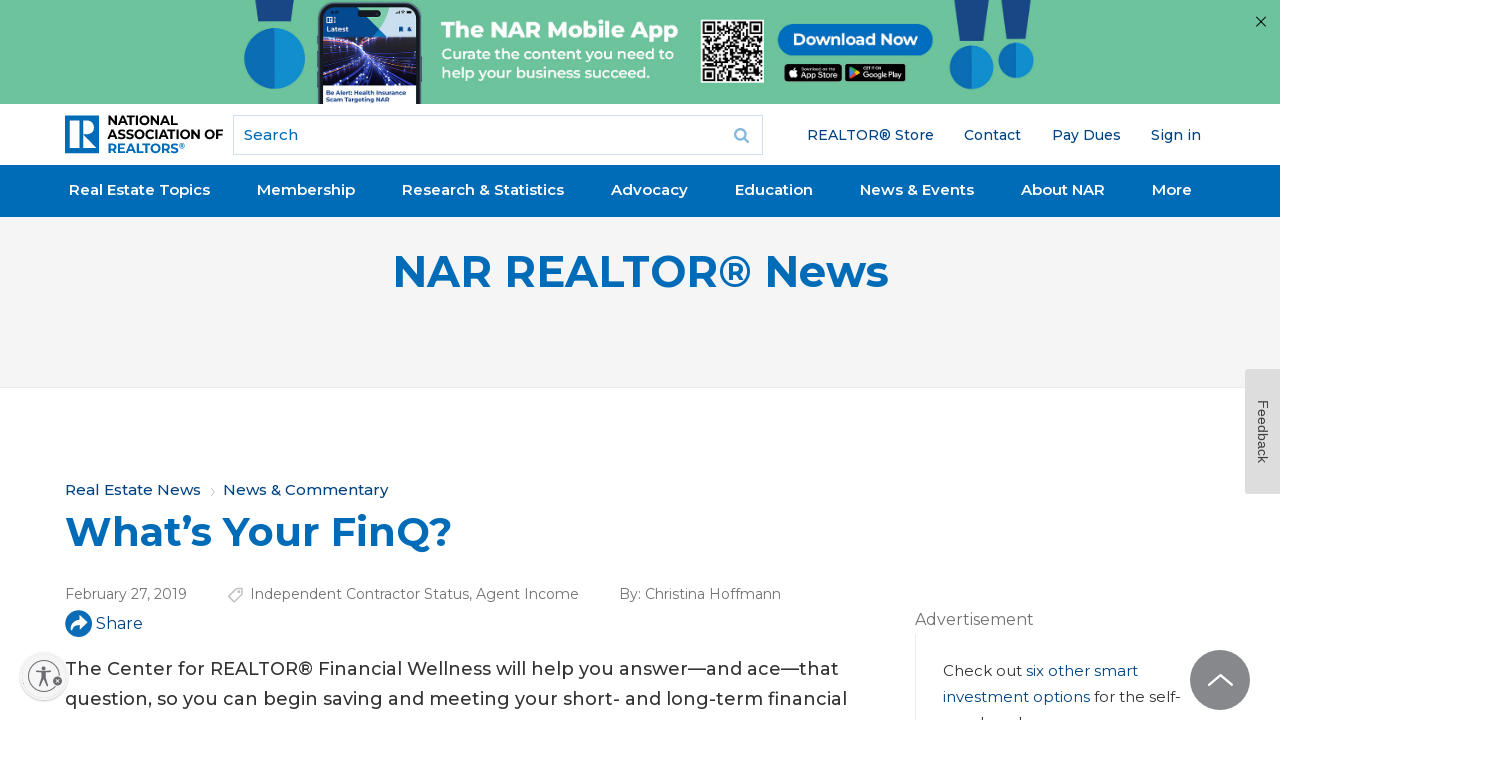

--- FILE ---
content_type: text/html; charset=utf-8
request_url: https://www.google.com/recaptcha/api2/aframe
body_size: 181
content:
<!DOCTYPE HTML><html><head><meta http-equiv="content-type" content="text/html; charset=UTF-8"></head><body><script nonce="RMQVQz228oEC6cytS2cQeg">/** Anti-fraud and anti-abuse applications only. See google.com/recaptcha */ try{var clients={'sodar':'https://pagead2.googlesyndication.com/pagead/sodar?'};window.addEventListener("message",function(a){try{if(a.source===window.parent){var b=JSON.parse(a.data);var c=clients[b['id']];if(c){var d=document.createElement('img');d.src=c+b['params']+'&rc='+(localStorage.getItem("rc::a")?sessionStorage.getItem("rc::b"):"");window.document.body.appendChild(d);sessionStorage.setItem("rc::e",parseInt(sessionStorage.getItem("rc::e")||0)+1);localStorage.setItem("rc::h",'1770029372750');}}}catch(b){}});window.parent.postMessage("_grecaptcha_ready", "*");}catch(b){}</script></body></html>

--- FILE ---
content_type: application/javascript; charset=utf-8
request_url: https://count.personyze.com/stat-track-log-visit.js.php?fr=294&te=0&sr=7482&ld=0&ur=https%3A%2F%2Fwww.nar.realtor%2Fmagazine%2Freal-estate-news%2Fcommentary%2Fwhat-s-your-finq&rf=&id=1356081029&si=1770029370&ss=1770029369&nw=2&st=1&ls=1770029369&rs=0&sy=&bh=487&hs=0&dg=&ps=&ev=1_6806314_-2_0_1%2F1%261_6806314_2_1_7%262_e6806314_-39_0_%5B%7B%22nar_main_125%22%3A1%2C%22nar_main_130%22%3A1%7D%2C%7B%2221268025%22%3A1%2C%2221268031%22%3A1%2C%2221269661%22%3A1%7D%5D&hu=&ao=&pr=&tm=1770029371&pl=Linux%20x86_64&sc=1280x720x24&th=-2146726784&ck=y&aj=y&jv=n&fl=-1&sl=-1&mp=-1&cn=y&vl=-1&qt=-1
body_size: 69
content:
(function(_S_T) { if (_S_T) {_S_T.log_visit(294, 6806314, {}, 1, null, [], null, [], [], '487', [], [], null, 1770029370, 0, {}, 487, "", null);}})(window._S_T || window.parent && parent._S_T)

--- FILE ---
content_type: application/javascript; charset=utf-8
request_url: https://visitor-service-us-east-1.tealiumiq.com/nar/main/019c1df8c941001ea1ca0eee04460009f004d097007e8?callback=utag.ut%5B%22writevamain%22%5D&rnd=1770029370086
body_size: 539
content:
utag.ut["writevamain"]({"metrics":{"22":1.0,"6177":120,"6221":31.0,"5440":1.0,"5770":0,"6223":61,"6157":60,"15":1.0,"28":1.0,"29":1.0,"21268604":1.0,"6215":25.0,"6217":30.0,"5735":0,"6219":55,"21":1.0},"dates":{"23":1770029369911,"21268029":1770029369911,"5444":1770029369911,"audience_nar_main_130_count_ts":1770029369974,"audience_nar_main_125_count_ts":1770029369974},"properties":{"6253":"019c1df8c941001ea1ca0eee04460009f004d097007e8","17":"https://www.nar.realtor/magazine/real-estate-news/commentary/what-s-your-finq","profile":"main","21268032":"https://www.nar.realtor/magazine/real-estate-news/commentary/what-s-your-finq","7759":"www.nar.realtor","account":"nar"},"flags":{"7254":false,"5661":true,"5454":false,"5446":true,"6019":false,"21269335":false},"metric_sets":{"21268033":{"https://www．nar．realtor/magazine/real-estate-news/commentary/what-s-your-finq":1}},"current_visit":{"metrics":{"12":0.0,"6147":12,"7":1.0,"80":0.0},"dates":{"11":1770029369911,"6143":1770029369911,"10":1770029369911},"properties":{"44":"Chrome","45":"Mac OS X","46":"Mac desktop","47":"browser","48":"Chrome","5":"https://www.nar.realtor/magazine/real-estate-news/commentary/what-s-your-finq","21269760":"sresex"},"flags":{"14":true,"7158":true,"21269629":false,"5434":false,"6924":false,"7160":false},"property_sets":{"49":["Chrome"],"50":["Mac OS X"],"51":["Mac desktop"],"52":["browser"],"53":["Chrome"]}},"badges":{"21268031":true,"21269661":true,"21268025":true},"audiences":{"nar_main_130":"Store.R NEVER visited - Anonymous","nar_main_125":"Store.R NEVER visited - everyone"}});

--- FILE ---
content_type: application/javascript; charset=utf-8
request_url: https://count.personyze.com/stat-track-log-visit.js.php?fr=294&te=0&sr=7482&ld=1&ur=https%3A%2F%2Fwww.nar.realtor%2Fmagazine%2Freal-estate-news%2Fcommentary%2Fwhat-s-your-finq&rf=&id=1356081029&si=0&ss=1770029369&nw=3&st=1&ls=1770029369&rs=0&sy=&bh=&hs=0&dg=&ps=1770029369&ev=&hu=&ao=&pr=&tm=1770029369&pl=Linux%20x86_64&sc=1280x720x24&th=-2146726784&ck=y&aj=y&jv=n&fl=-1&sl=-1&mp=-1&cn=y&vl=-1&qt=-1
body_size: 244
content:
(function(_S_T) { if (_S_T) {_S_T.log_visit(294, 6806314, {"srch_word":"","ref_type":"direct","country_code":"US","country":"United States","region":"OH","city":"Columbus","latitude":39.962501525878906,"longitude":-83.006103515625,"ip":"18.220.141.89","1_vid":6806314,"1_ref_type":"direct","timezone":0,"current_city":"Columbus","current_state":"OH","current_country":"United States"}, 1, null, [[6806314,7]], null, [], [], '487', [], [], null, 1770029370, 0, {}, 487, "", "");}})(window._S_T || window.parent && parent._S_T)